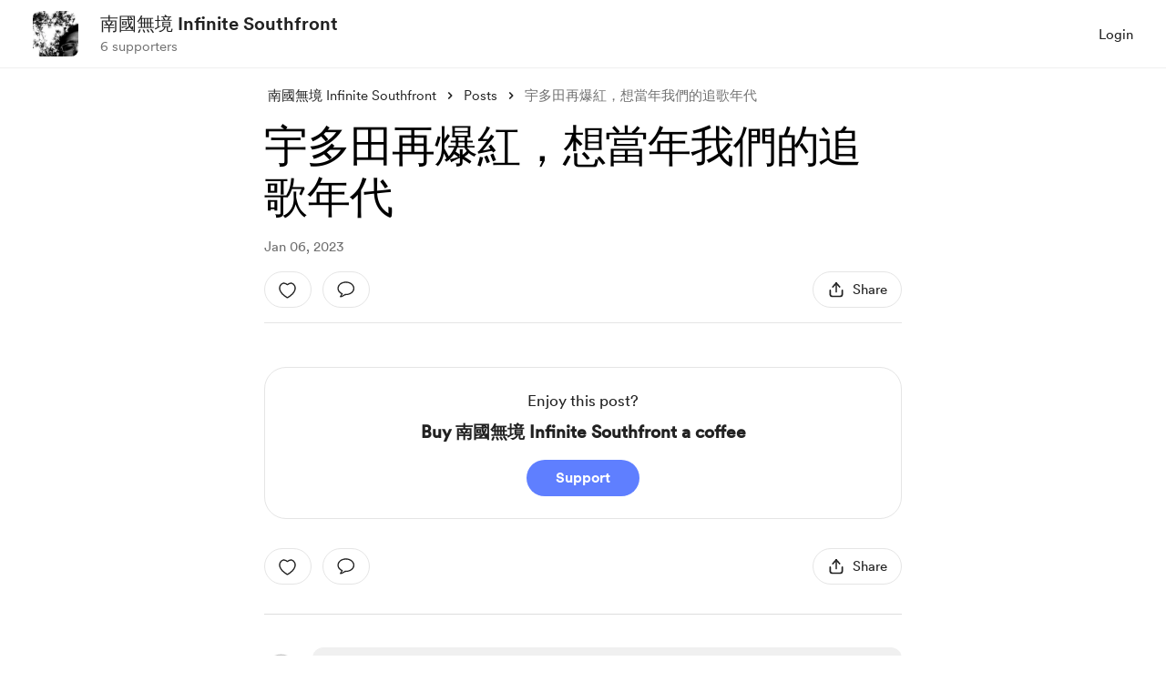

--- FILE ---
content_type: text/css
request_url: https://cdn.buymeacoffee.com/static/prod/11.4.0/build/assets/Footer-89bc7ff0.css
body_size: -108
content:
.tw-tab-arrows[data-v-8baed009]{position:absolute;top:.25rem;z-index:10;cursor:pointer;border-radius:9999px}.tw-tab-arrows[data-v-8baed009]:hover:before{content:var(--tw-content);background-color:#2222220d}.border-before[data-v-8baed009]:after{content:"";display:block;transform:translateY(8px);width:0%;height:1px;background-color:var(--theme-color)}.border-after[data-v-8baed009]:after{content:"";display:block;width:100%}@media (min-width: 1400px){.tw-slider-shadow-after[data-v-8baed009]:after{right:-49px}}@media (min-width: 1200px) and (max-width: 1355px){.tw-tab-main-wrap[data-v-8baed009]{width:500px}.tw-tab-inner-wrap[data-v-8baed009]{overflow-x:auto}.tw-tab-arrow-wrap[data-v-8baed009]{display:block}}.tw-header-shadow[data-v-e2761245]{box-shadow:0 1px 1px #0000000f,0 0 1px #0000}.tw-svg-arrow-body[data-v-649a954c]{transition:transform .1s ease-in-out,opacity .1s ease-in-out}.tw-gradient-text[data-v-da4783f8]{background-clip:text;-webkit-background-clip:text;-webkit-text-fill-color:transparent}
